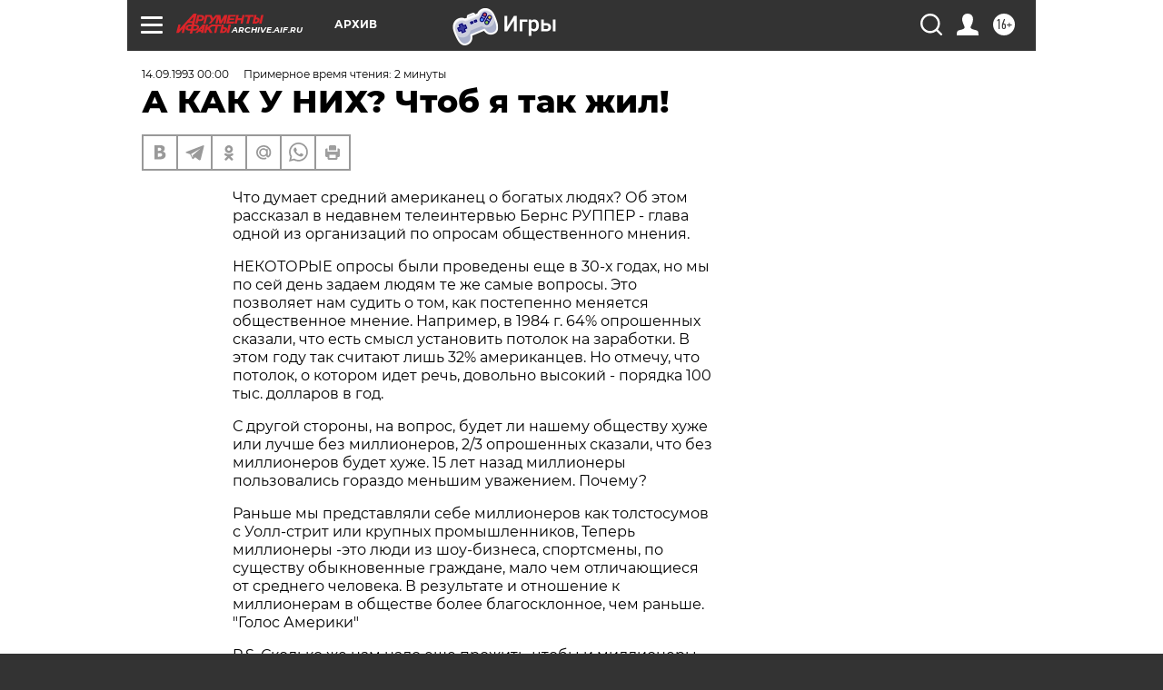

--- FILE ---
content_type: text/html
request_url: https://tns-counter.ru/nc01a**R%3Eundefined*aif_ru/ru/UTF-8/tmsec=aif_ru/804143229***
body_size: 14
content:
1E9067006972A778G1769121656:1E9067006972A778G1769121656